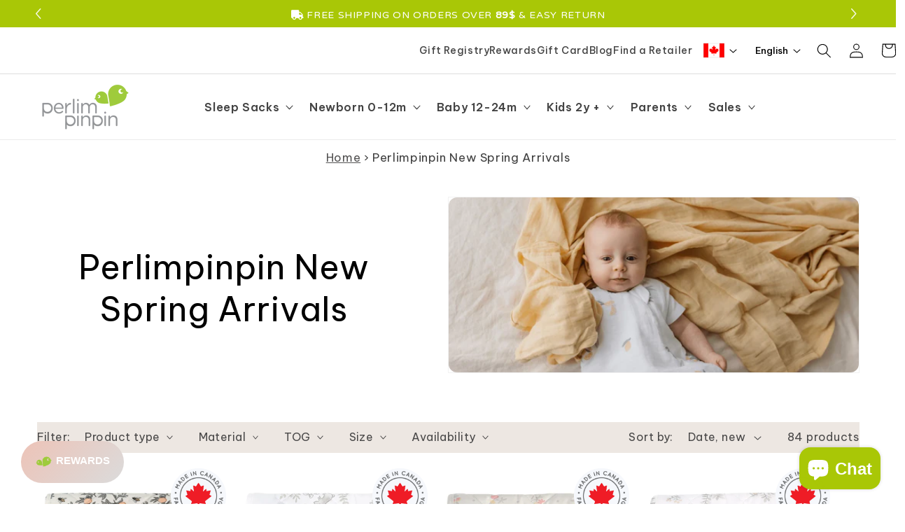

--- FILE ---
content_type: text/css
request_url: https://perlimpinpin.com/cdn/shop/t/87/assets/region-switcher.css?v=2203071839087604201756396077
body_size: -341
content:
.region-switcher{display:block;height:20px;position:relative;font-size:1rem;z-index:2001!important}region-switcher *{min-height:100%;display:block}.region-switcher__label{width:100%;height:100%;display:flex;gap:.2rem;align-items:center;cursor:pointer}.region-switcher__drawer{position:absolute;top:100%;left:0;width:50px;height:50px;display:none;background-color:#fff;box-shadow:0 0 5px #00000026}.region-switcher__arrow{transition:transform .2s ease-in-out}region-switcher[open] .region-switcher__drawer{display:block}region-switcher[open] .region-switcher__arrow{transform:rotate(.5turn)}.region-switcher__option{display:flex;align-items:center;justify-content:center}.mobile-switchers .region-switcher{display:flex;justify-content:flex-end}@media screen and (max-width: 1020px){.mobile-switchers{display:flex;align-items:center}.region-switcher__option{width:100%!important;height:100%!important;display:contents!important}.region-switcher__option img{width:30px;height:30px;margin:10px auto;min-height:30px}region-switcher[open] .region-switcher__drawer{right:0;left:auto}}
/*# sourceMappingURL=/cdn/shop/t/87/assets/region-switcher.css.map?v=2203071839087604201756396077 */
